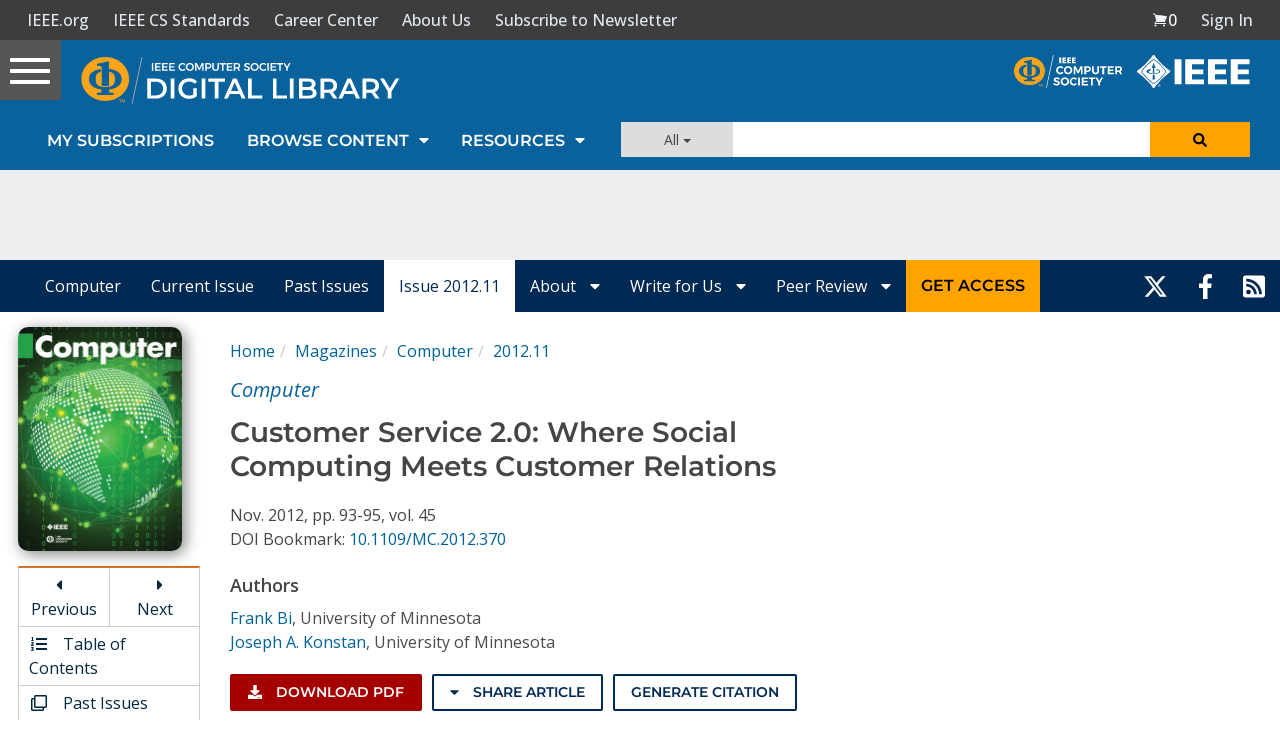

--- FILE ---
content_type: text/html; charset=utf-8
request_url: https://www.google.com/recaptcha/api2/aframe
body_size: 266
content:
<!DOCTYPE HTML><html><head><meta http-equiv="content-type" content="text/html; charset=UTF-8"></head><body><script nonce="TFmXoQsMWgjEKeioG5ayiw">/** Anti-fraud and anti-abuse applications only. See google.com/recaptcha */ try{var clients={'sodar':'https://pagead2.googlesyndication.com/pagead/sodar?'};window.addEventListener("message",function(a){try{if(a.source===window.parent){var b=JSON.parse(a.data);var c=clients[b['id']];if(c){var d=document.createElement('img');d.src=c+b['params']+'&rc='+(localStorage.getItem("rc::a")?sessionStorage.getItem("rc::b"):"");window.document.body.appendChild(d);sessionStorage.setItem("rc::e",parseInt(sessionStorage.getItem("rc::e")||0)+1);localStorage.setItem("rc::h",'1769477326199');}}}catch(b){}});window.parent.postMessage("_grecaptcha_ready", "*");}catch(b){}</script></body></html>

--- FILE ---
content_type: application/javascript
request_url: https://prism.app-us1.com/?a=224472483&u=https%3A%2F%2Fwww.computer.org%2Fcsdl%2Fmagazine%2Fco%2F2012%2F11%2Fmco2012110093%2F13rRUwfqpJN
body_size: 126
content:
window.visitorGlobalObject=window.visitorGlobalObject||window.prismGlobalObject;window.visitorGlobalObject.setVisitorId('40635887-c956-41da-9f85-f7f0f71eab96', '224472483');window.visitorGlobalObject.setWhitelistedServices('tracking', '224472483');

--- FILE ---
content_type: text/javascript
request_url: https://polo.feathr.co/v1/analytics/match/script.js?a_id=5cdda43ba3a493000bf82f7f&pk=feathr
body_size: -595
content:
(function (w) {
    
        
    if (typeof w.feathr === 'function') {
        w.feathr('integrate', 'ttd', '697814c9760b92000255a22c');
    }
        
        
    if (typeof w.feathr === 'function') {
        w.feathr('match', '697814c9760b92000255a22c');
    }
        
    
}(window));